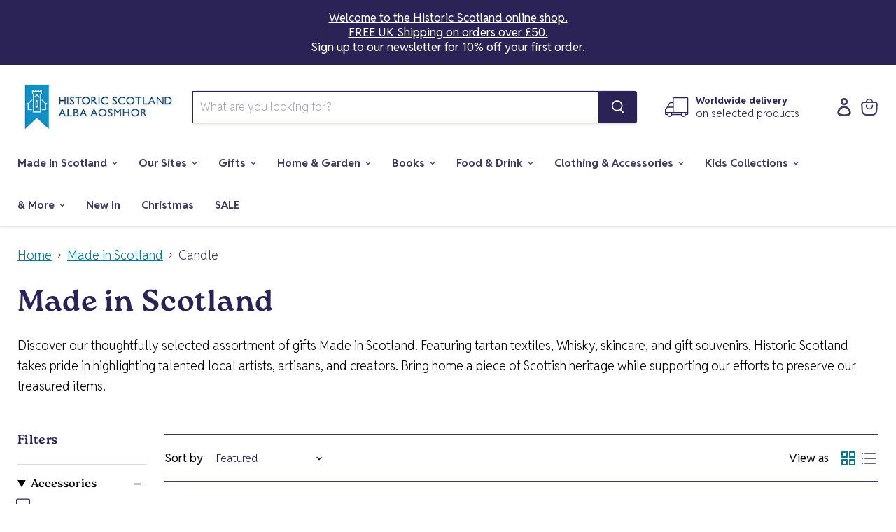

--- FILE ---
content_type: text/css
request_url: https://stor.scot/cdn/shop/t/28/assets/eqtr_custom.css?v=66447428086252344261747651956
body_size: 3744
content:
.tab,.tabs{overflow:hidden}.site-header-icons a:focus,.tab-label:hover{color:#2b2356;outline:#2b2356;outline-width:initial;outline-style:solid}.form-field-input,.form-field-select,.option-value-input+.option-value-name,.product-reviews--content .spr-form .spr-form-input-email,.product-reviews--content .spr-form .spr-form-input-text,.product-reviews--content .spr-form .spr-form-input-textarea,.productgrid--sidebar-item-grid .filter-item:not(.filter-item--toggle-more),body{font-family:var(--font-body-family);font-weight:var(--font-body-weight)}h1,h2,h3,h4,h5,h6{font-family:var(--font-heading-family)!important;font-weight:var(--font-heading-weight);text-transform:none!important;letter-spacing:none!important}.article--excerpt-wrapper--featured .article--excerpt-button,.button-primary,.button-secondary,.image-with-text__button,.page__content button,.product-form--atc-button,.product-reviews--content .spr-summary-actions-newreview,.productgrid--no-results-button,.productgrid--search-button,.pxs-image-with-text-button,.shopify-challenge__container .btn,.shopify-payment-button .shopify-payment-button__button--unbranded,.slideshow-slide__button--primary,.slideshow-slide__button--secondary,.smart-payment-enabled .product-form--atc-button,.utils-sortby--modal-button{text-transform:uppercase!important;font-size:14px!important;border-radius:0!important;font-family:var(--font-body-family)!important}.article-list-item:hover,.productitem:hover{border:2px solid #bfd8cd;box-shadow:0 2px 8px #bfd8cd80}@media screen and (min-width: 1023px){.site-header-main-content{margin-right:15px}}.site-header-icons{display:-webkit-box;display:-ms-flexbox;display:flex;-webkit-box-orient:horizontal;-webkit-box-direction:normal;-ms-flex-direction:row;flex-direction:row;-webkit-box-align:center;-ms-flex-align:center;align-items:center;margin-left:25px;position:relative}.header-section-flex,.pattern_1__top{display:-webkit-box;display:-ms-flexbox}.site-header-icons .icon{display:inline-block;vertical-align:middle;fill:#02e9ff}.site-header-icons a{color:#3f3a60}.site-header-cart{position:relative;top:auto;bottom:auto;margin-top:auto;right:auto}.site-header-sticky--scrolled .site-header-cart{margin-top:auto}.small-promo{-webkit-box-ordinal-group:NaN;-ms-flex-order:inherit;order:inherit;margin-left:auto}.site-header-cart--button{padding-right:0}.site-footer-wrapper{margin-top:0;padding-top:5em;padding-bottom:5em;position:relative}.strip-pattern-wrapper--footer{position:absolute!important;top:0;right:0}.site-footer-information{margin-top:0;padding-bottom:1em}.site-footer-credits{color:#494948}.membership-block{padding:1em;background:#f9f9f9;border-top:24px solid #FF9D6C;border-left:1px solid #FF9D6C;border-right:1px solid #FF9D6C;border-bottom:1px solid #FF9D6C}.membership-block h3{margin:0;color:#3f3a60;font-size:28px;line-height:42px}.membership-block p{font-family:var(--font-body-family);font-weight:400;text-transform:none;font-size:16px;line-height:24px;color:#3f3a60}.membership-block a.button-primary{font-weight:700}.site-navigation a,.slideshow-slide__main{font-family:var(--font-body-family)!important}.article--excerpt-content,.site-navigation{background:#fff}.site-navigation a{color:#3f3a60;text-transform:capitalize!important;font-size:.85em!important;font-weight:700}@media screen and (min-width: 1024px){.site-navigation a{padding:12px 8px}.site-navigation-wrapper .site-header-actions{display:none}}@media screen and (min-width: 1140px){.site-navigation a{padding:12px}}.site-navigation :focus,.site-navigation :hover{color:#9a9ecb;opacity:1!important}.home-section--title{text-align:left;font-size:3em;margin:0;padding:0}.bg-colour--image-with-text,.home-section--title--padding{padding-top:0}.promo-mosaic--container .home-section--title{margin-top:36px;padding-top:36px}.header-section-flex{display:flex;-webkit-box-align:center;-ms-flex-align:center;align-items:center;-webkit-box-pack:justify;-ms-flex-pack:justify;justify-content:space-between;margin-top:2em;padding-top:2em}.bg_colour,.cart-age-verifier .cart-age-verifier__intro{padding-top:1em}.slideshow-slide--split{display:-webkit-box!important;display:-ms-flexbox!important;display:flex!important;-webkit-box-orient:horizontal;-webkit-box-direction:reverse;-ms-flex-direction:row-reverse;flex-direction:row-reverse;-webkit-box-align:center;-ms-flex-align:center;align-items:center}.pattern_1__bottom,.pattern_1__top{-webkit-box-orient:horizontal;-webkit-box-direction:normal}.slideshow-slide__image-wrapper--split{width:66.66%;position:relative}.slideshow-slide__content--split{width:33.33%;position:relative;padding:2em;top:auto;left:auto;-webkit-transform:none;transform:none;color:var(--slide-text-color)}.product-recently-viewed__heading,.share-buttons .share-buttons--title,.tab-label{color:#2b2356}@media screen and (max-width: 768px){.slideshow-slide--split{-webkit-box-orient:vertical;-webkit-box-direction:normal;-ms-flex-direction:column;flex-direction:column}.slideshow-slide__image-wrapper--split{width:100%}.slideshow-slide__content--split{width:100%;padding:4em 1em}}.custom-promo-block__subtitle,.slideshow-slide__subtitle{text-transform:uppercase;letter-spacing:1px;font-size:14px}.slideshow-slide__text{font-size:var(--font-size-body);line-height:1.5}.slideshow-slide__content--pattern{-ms-flex-item-align:stretch;align-self:stretch;width:100%;position:relative;height:400px;text-align:left;padding:0;margin:0;max-width:100%}@media screen and (min-width: 769px){.slideshow-slide__content--pattern{width:33.33%;height:auto}}.pattern-wrapper{width:100%;height:100%;position:relative}.pattern_1__top{height:50%;width:100%;background:#3f3a60;display:flex;-ms-flex-direction:row;flex-direction:row}.pattern_1__bottom{height:50%;background:#7c3b46;width:100%;display:-webkit-box;display:-ms-flexbox;display:flex;-ms-flex-direction:row;flex-direction:row}.pattern_1__column-1{width:5%;height:100%;background:#ebbeaf;position:relative}.pattern_1__column-1:after{content:"";position:absolute;background:#ebbeaf;width:100%;height:25%}.pattern_1__column-2,.pattern_2__column-2,.pattern_3__column-2{width:100%;height:100%;display:-webkit-box;display:-ms-flexbox;display:flex;-webkit-box-orient:vertical;-webkit-box-direction:normal;-ms-flex-direction:column;flex-direction:column;-webkit-box-align:start;-ms-flex-align:start;align-items:flex-start;-webkit-box-pack:end;-ms-flex-pack:end;justify-content:flex-end;position:relative}.pattern_1__column-4,.pattern_2__top{display:-webkit-box;display:-ms-flexbox}.pattern_1__column-2:after{content:"";position:absolute;background:#3f3a60;width:10%;height:100%}.pattern_1__column-3{width:5%;height:100%;background:#ff9d6c}.pattern_1__column-4{width:100%;height:100%;display:flex;-webkit-box-orient:vertical;-webkit-box-direction:normal;-ms-flex-direction:column;flex-direction:column;-webkit-box-align:start;-ms-flex-align:start;align-items:flex-start;-webkit-box-pack:start;-ms-flex-pack:start;justify-content:flex-start}.pattern_2__bottom,.pattern_2__top,.pattern_3__bottom{height:50%;-webkit-box-orient:horizontal;-webkit-box-direction:normal;width:100%}.pattern_2__top{background:#3f3a60;display:flex;-ms-flex-direction:row;flex-direction:row}.pattern_2__bottom,.pattern_3__bottom{background:#fff;display:-webkit-box;display:-ms-flexbox;display:flex;-ms-flex-direction:row;flex-direction:row}.pattern_2__column-1{width:10%;height:100%;background:#ebbeaf;position:relative}.pattern_2__column-1:after{content:"";position:absolute;background:#ebbeaf;width:100%;height:25%}.pattern_2__column-2:after{content:"";position:absolute;background:#c68590;width:25%;height:100%}.pattern_2__column-3{width:10%;height:100%;background:#ff9d6c}.pattern_2__column-4,.pattern_3__column-4{width:100%;height:100%;display:-webkit-box;display:-ms-flexbox;display:flex;background:#c68590cc;-webkit-box-orient:vertical;-webkit-box-direction:normal;-ms-flex-direction:column;flex-direction:column;-webkit-box-align:start;-ms-flex-align:start;align-items:flex-start;-webkit-box-pack:start;-ms-flex-pack:start;justify-content:flex-start}.pattern_3__top,.slideshow-slide__main-title{display:-webkit-box;display:-ms-flexbox;-webkit-box-direction:normal}.pattern_3__top{height:50%;width:100%;background:#3f3a60cc;display:flex;-webkit-box-orient:horizontal;-ms-flex-direction:row;flex-direction:row}.pattern_3__column-1{width:5%;height:100%;background:#c68590;position:relative}.pattern_3__column-1:after{content:"";position:absolute;background:#c68590;width:100%;height:25%}.pattern_3__column-2:after{content:"";position:absolute;background:#ff9d6c;width:30%;height:100%}.pattern_3__column-3{width:5%;height:100%;background:#adc9b8}.slideshow-slide__content-wrapper{z-index:10}.slideshow-slide__main-title{display:flex;-webkit-box-orient:vertical;-ms-flex-direction:column;flex-direction:column;padding:0 0 0 20px;margin:0;font-size:3em;letter-spacing:0}@media screen and (min-width: 769px) and (max-width: 1023px){.slideshow-slide__main-title{font-size:2.25em}}.slideshow-slide__display{margin:0;padding:0;line-height:.5em}.slideshow-slide__main{margin:0;padding:0}.slideshow-slide__text--pattern{padding-left:1em;padding-right:1em}.slideshow-slide__button-wrapper{display:-webkit-box;display:-ms-flexbox;display:flex;-webkit-box-orient:horizontal;-webkit-box-direction:normal;-ms-flex-direction:row;flex-direction:row;padding-left:15px}.product--outer{-webkit-box-align:start;-ms-flex-align:start;-ms-grid-row-align:flex-start;align-items:flex-start}.product-form--alt{background:#bfd8cd40;padding:2em 1em}@media screen and (max-width: 1023px){.site-header-icons{margin-left:0;position:absolute;top:10px;z-index:125;cursor:pointer;right:0}.live-search{width:100%}.product-form--regular{background:#bfd8cd40;padding:2em 1em}}.product-accordion-wrapper{margin:2em 0}.tabs{position:relative}.tab{width:100%}.tabs>details{margin-bottom:30px}.tabs details>summary{list-style:none}.tabs details[open] .accordion-icon{-webkit-transform:rotate(180deg);transform:rotate(180deg)}.tabs details>summary::marker,details>summary::-webkit-details-marker{display:none}.tab-label{display:-webkit-box;display:-ms-flexbox;display:flex;-webkit-box-pack:justify;-ms-flex-pack:justify;justify-content:space-between;padding:1em 0;cursor:pointer;border-top:1px solid rgba(128,128,128,.16);font-family:var(--font-heading-family);font-weight:500}.article--excerpt-title,.mw-gp-popup__item__title,.mw-gp__atc-button,.productitem--title,.site-navigation .navmenu-link-depth-1,.site-navigation .site-header-account-link a{font-family:var(--font-body-family)!important}.tab-content{max-height:0;padding:0;opacity:0;-webkit-transition:.35s;transition:.35s}.tab-close{display:-webkit-box;display:-ms-flexbox;display:flex;-webkit-box-pack:end;-ms-flex-pack:end;justify-content:flex-end;padding:1em;font-size:.75em;cursor:pointer}.tab p{margin:0;padding:0}.tab input{display:none}.tabs .tab-label{background:none;text-transform:capitalize}.tabs .tab-label:hover{outline:none}.cart-age-verifier p,.cart-full-width{display:-webkit-box;display:-ms-flexbox}.tabs .accordion-icon{position:relative;-webkit-transition:.35s;transition:.35s;display:block}.product_dropship--hide,.template-page.modal-loaded .hotspot__modal-quickshop .product-form--alt{display:none}input:checked+.tab-label .accordion-icon{-webkit-transform:rotate(0);transform:rotate(0)}input:checked~.tab-content{max-height:100vh;padding:1.5em 0;opacity:1;margin-bottom:1em}.product-details .money{color:#3f3a60;font-weight:700}.recently-viewed--section{background:#f5f5f7}.product-recently-viewed__wrapper{max-width:1400px;padding:2em 0;background-color:transparent}.product_dropship{border:1px solid rgba(128,128,128,.16);padding:1em;margin:2em 0 0;font-size:.8em;line-height:1.5em}.product-USP__container,.product-stock-message p{background:#e2e3f2;font-size:14px;font-weight:600}.product_dropship .product_dropship__title{font-size:.8em;padding:0;margin:0}.product_dropship .product_dropship__body{font-size:.8em}.product_dropship .product_dropship__body p{padding:0;margin:0}.button-primary--rte{color:#fff!important}.flickity-button{z-index:90}.flickity-button svg{fill:#bfd8cd!important}.productitem--price .price--main,.productitem__price .price__current{width:-webkit-fit-content;width:-moz-fit-content;width:fit-content;color:#3f3a60;font-size:21px;font-weight:700}.product-row--container{padding-bottom:5em}.product-USP__container{color:#3f3a60;padding:4px;text-transform:uppercase;width:-webkit-fit-content;width:-moz-fit-content;width:fit-content;margin-top:0;margin-bottom:20px}.cartitems--container,.shopify-challenge__container{margin-bottom:2em}.cart-age-verifier{border:1px solid #ddd;margin-bottom:2em;padding:0 1em;width:100%;-webkit-transition:.35s;transition:.35s}.cart-age-verifier p{display:flex;-webkit-box-align:center;-ms-flex-align:center;align-items:center}.cart-full-width,.cart-half-width{-webkit-box-direction:normal;-ms-flex-direction:column}.cart-age-verifier label{margin-left:1em}.cart-age-verifier--enabled{border:1px solid #bfd8cd}.article-list-item,.productitem{border:2px solid #3f3a60}.checkout-button--disabled{opacity:.4;-webkit-transition:.35s;transition:.35s}.checkout-button--enabled{opacity:1}.div-disabled{pointer-events:none;opacity:.4;-webkit-transition:.35s;transition:.35s}.utils-showby-item,.utils-showby-item.utils-showby-item--active,utils-showby-item.utils-showby-item--active{text-decoration:none;transition:color .1s cubic-bezier(.4,0,.2,1)}.div-enabled{pointer-events:inherit;opacity:1}.cart-full-width{width:100%;display:flex;-webkit-box-orient:vertical;flex-direction:column;-webkit-box-pack:end;-ms-flex-pack:end;justify-content:flex-end;-webkit-box-align:end;-ms-flex-align:end;align-items:flex-end}.cart-half-width,.productitem{display:-webkit-box;display:-ms-flexbox;-webkit-box-orient:vertical}.cart-half-width{width:50%;display:flex;flex-direction:column;-webkit-box-align:start;-ms-flex-align:start;align-items:flex-start;margin-left:auto}@media only screen and (max-width: 768px){.cart-half-width{width:100%}}.cart-ordernote .form-field{width:100%;max-width:100%}.cart-subtotal,.highlights-banner__text p{font-weight:600;text-transform:uppercase}.additional-checkout-buttons{width:100%}.productitem{display:flex;-webkit-box-direction:normal;-ms-flex-direction:column;flex-direction:column;-webkit-box-pack:start;-ms-flex-pack:start;justify-content:flex-start}.productitem--memberships,.strip-pattern-wrapper{-webkit-box-orient:horizontal;-webkit-box-direction:normal}.price--main,.price__current{font-weight:600}.productitem--info--memberships{-webkit-box-pack:center;-ms-flex-pack:center;justify-content:center}.productitem--memberships{-ms-flex-direction:row;flex-direction:row}.productgrid--utils{background:0 0;border-top:2px solid #3f3a60;border-bottom:2px solid #3f3a60}.productitem[data-animation-state=open] .productitem--actions,.productitem[data-animation] .productitem--actions{visibility:visible;opacity:1}.highlights-banner__content{padding-top:5em;padding-bottom:5em}.highlights-banner__heading{font-size:2.5em}.blogposts--container--padding,.custom-promo-grid--container--padding,.featured-collection--container,.featured-collection__container,.promo-mosaic--container--padding{padding-bottom:4em}.strip-pattern-wrapper{width:50px;height:100%;position:relative;float:right;display:-webkit-box;display:-ms-flexbox;display:flex;-webkit-box-align:start;-ms-flex-align:start;align-items:flex-start;-webkit-box-pack:start;-ms-flex-pack:start;justify-content:flex-start;-ms-flex-direction:row;flex-direction:row;background:#fff}.pattern_1--strip-1{width:30px;height:100%;background:#9a95ab;position:relative}.pattern_1--strip-1:before{content:"";position:absolute;background:#3f3a60;width:100%;height:25%;top:0}.pattern_1--strip-1:after{content:"";position:absolute;background:#adc9b8;width:100%;height:15%;bottom:0}.pattern_1--strip-2,.pattern_2--strip-1{width:20px;height:100%;background:#c68590;position:relative}.pattern_1--strip-2:before{content:"";position:absolute;background:#ff9d6c;width:100%;height:25%;top:0}.pattern_1--strip-2:after{content:"";position:absolute;background:#cdded4;width:100%;height:15%;bottom:0}.pattern_2--strip-1:before{content:"";position:absolute;background:#ff9d6c;width:100%;height:25%;top:0}.pattern_2--strip-1:after{content:"";position:absolute;background:#3f3a60;width:100%;height:15%;bottom:0}.pattern_2--strip-2{width:30px;height:100%;background:#3f3a60;position:relative}.pattern_2--strip-2:before{content:"";position:absolute;background:#c68590;width:100%;height:25%;top:0}.pattern_2--strip-2:after,.pattern_3--strip-1:before{background:#adc9b8;width:100%;content:"";position:absolute}.pattern_2--strip-2:after{height:15%;bottom:0}.pattern_3--strip-1,.pattern_4--strip-1{width:30px;height:100%;background:#cdded4;position:relative}.pattern_3--strip-2,.pattern_4--strip-2{width:20px;height:100%;background:#c48693;position:relative}.pattern_3--strip-1:before{height:25%;top:0}.pattern_3--strip-1:after{content:"";position:absolute;background:#87829c;width:100%;height:15%;bottom:0}.pattern_3--strip-2:before{content:"";position:absolute;background:#3f3a60;width:100%;height:25%;top:0}.pattern_3--strip-2:after{content:"";position:absolute;background:#ff9d6c;width:100%;height:15%;bottom:0}.pattern_4--strip-1:before{content:"";position:absolute;background:#f6e0d9;width:100%;height:25%;top:0}.pattern_4--strip-1:after{content:"";position:absolute;background:#87829c;width:100%;height:15%;bottom:0}.pattern_4--strip-2:before{content:"";position:absolute;background:#ff9d6c;width:100%;height:25%;top:0}.pattern_4--strip-2:after{content:"";position:absolute;background:#ff9d6c;width:100%;height:15%;bottom:0}.image-with-text--full-width{margin:0;padding:0;width:100%;max-width:100%}.image-with-text.no-section-heading{margin-top:0}.image-with-text__image-wrapper{position:relative}.strip-pattern-wrapper--text{position:absolute;top:0;right:0}.article--excerpt-readmore,.article--excerpt-readmore:hover,.article--excerpt-title a,.blogposts--footer-link,.blogposts--footer-link:hover{color:#3f3a60}.newsletter-success{line-height:1.625}.search-flydown--product-price--main{color:#3f3a60}.search-flydown--product:focus,.search-flydown--product:hover{background-color:#bfd8cd}@-webkit-keyframes pulse{0%{-webkit-box-shadow:0 0 0 0 rgba(191,216,205,.4)}70%{-webkit-box-shadow:0 0 0 10px rgba(191,216,205,0)}to{-webkit-box-shadow:0 0 0 0 rgba(191,216,205,0)}}@keyframes pulse{0%{box-shadow:0 0 #bfd8cd66}70%{box-shadow:0 0 0 10px #f49d1600}to{box-shadow:0 0 #f49d1600}}.mw-gp-popup__item__title{color:#3f3a60;text-decoration:none;margin:0!important;font-size:16px!important}.mw-gp-popup__item{border:2px solid #3f3a60!important;border-radius:0!important}.mw-gp-popup__item a{text-decoration:none}.mw-gp-popup__item__quantity{background:#bfd8cd!important;color:#3f3a60!important}.mw-gp__atc-button{color:#3f3a60!important;background-color:#bfd8cd!important;border:1px solid #bfd8cd!important;background-image:none!important;box-shadow:none!important;border-radius:0!important;text-transform:uppercase!important;font-weight:700!important}.spr-badge[data-rating="0.0"]{visibility:hidden;display:none}.site-navigation .navmenu-link-depth-1,.site-navigation .site-header-account-link a{font-size:.85em!important;color:#3f3a60;text-transform:capitalize!important}summary.navmenu-link-parent:hover{color:#9a9ecb}.productgrid--utils{padding-top:.5625rem;padding-bottom:.5625rem}.utils-showby{font-size:0;text-align:right}@media screen and (max-width: 859px){.utils-showby{display:none}}.utils-showby li{display:inline-block;list-style:none}.utils-showby li:not(:first-child){margin-left:1.125rem}.utils-showby-title{font-style:normal;font-weight:700;font-size:var(--font-size-body-small)}.utils-showby-item{font-size:var(--font-size-body-smaller);color:#3f3a60}.utils-showby-item.utils-showby-item--active,.utils-showby-item:hover{color:#019ac3}utils-showby-item.utils-showby-item--active{color:#019ac3}@media screen and (min-width: 1024px){.pattern_1__top{height:60%}.pattern_1__bottom{height:40%}.pattern_2__bottom,.pattern_2__top,.pattern_3__bottom,.pattern_3__top{height:50%}.layout--three-col .product-gallery{width:35%}.layout--three-col .product-main{width:36.5%;margin-left:2.5%}}.options-selection__input-select option:disabled{background-color:#f0f0f0}.slideshow--height-large .slideshow-slide__image-wrapper{height:54vw}.slideshow--height-large .slideshow-slide__image{position:absolute;top:0;left:0;width:100%;height:100%;object-fit:cover}.product-stock-message p{color:#3f3a60;padding:10px;margin:0}.product-form--atc-qty{width:7.1875rem}.form-field-filled.form-field-input+.form-field-title,.form-field-input:focus+.form-field-title,.no-js .form-field-input+.form-field-title,.no-js .product-reviews--content .spr-form .spr-form-input-email+.form-field-title,.no-js .product-reviews--content .spr-form .spr-form-input-text+.form-field-title,.no-js .product-reviews--content .spr-form .spr-form-input-textarea+.form-field-title,.product-reviews--content .spr-form .form-field-filled.spr-form-input-email+.form-field-title,.product-reviews--content .spr-form .form-field-filled.spr-form-input-text+.form-field-title,.product-reviews--content .spr-form .form-field-filled.spr-form-input-textarea+.form-field-title,.product-reviews--content .spr-form .no-js .spr-form-input-email+.form-field-title,.product-reviews--content .spr-form .no-js .spr-form-input-text+.form-field-title,.product-reviews--content .spr-form .no-js .spr-form-input-textarea+.form-field-title,.product-reviews--content .spr-form .spr-form-input-email:focus+.form-field-title,.product-reviews--content .spr-form .spr-form-input-text:focus+.form-field-title,.product-reviews--content .spr-form .spr-form-input-textarea:focus+.form-field-title{top:.5rem;font-size:.8125rem;transition-delay:0s}section.product-accordion-wrapper.has-accordion label.tab-label{background:0 0}.article--excerpt-wrapper--featured .article--excerpt-button,.button-secondary,.product-reviews--content .spr-summary-actions-newreview,.slideshow-slide__button--secondary,.smart-payment-enabled .product-form--atc-button,.utils-sortby--modal-button{color:#fff;background-color:#3f3a60;border:1px solid #3f3a60}.site-footer-item--information{margin-top:13px;gap:0;padding-bottom:1em}.payment-icons{margin-top:7px}.tab-label{border-bottom:none}.slideshow-slide__text{margin-top:.84375rem;color:#fff}nav.productgrid--utils.productgrid--utils--visible-mobile.productgrid--utils-container.productgrid--utils-sticky{background:#fff}.site-navigation a.navmenu-item{padding:.4375rem 0;white-space:normal}.bold-product__button--primary.standard_primary,button.button.button--secondary.bold-upsell__button.bold-upsell__button--secondary{text-transform:uppercase!important;font-size:14px!important;border-radius:0!important;font-family:var(--font-body-family)!important;color:#fff;background-color:#3f3a60;border:1px solid #3f3a60;padding:1.125rem;letter-spacing:0;position:relative;flex:1;cursor:pointer}.productgrid--utils.utils-view{border:none}footer .toc-check span,footer .toc-check p{color:#fff;font-size:15px;margin-left:5px;text-align:left}footer .toc-check a{color:#fff}@media screen and (max-width: 860px){.pxs-newsletter{margin-top:4.78125rem;margin-bottom:4.78125rem}.product-stock-message{margin-left:10px;margin-bottom:15px}select#product-quantity-select{margin-bottom:10px}.product-form--atc button.product-form--atc-button{margin-top:10px}.product__container--three-columns .product-form__action-wrapper{align-items:center}}@media screen and (max-width: 600px){.slideshow-slide__content--pattern{height:250px}.site-footer-item{padding-right:10px}.site-header-logo{width:calc(100% - 150px)}.site-header-cart--count{right:10px}.site-header-cart a.site-header-cart--button{padding-left:5px}}.faq-wrapper h2{font-size:var(--font-size-body);line-height:1.625;font-family:var(--font-body-family)!important}#shop-hcaptcha-badge-container.active{transform:translate(calc(-100% + 56px))}#shop-hcaptcha-badge-container li a:focus{outline:solid #2b2356;outline-width:thin}
/*# sourceMappingURL=/cdn/shop/t/28/assets/eqtr_custom.css.map?v=66447428086252344261747651956 */


--- FILE ---
content_type: text/css
request_url: https://stor.scot/cdn/shop/t/28/assets/typography.css?v=166916032244547283691759344713
body_size: -678
content:

:root {--font-body-family: "Reddit Sans", sans-serif;--font-body-style: normal;
    --font-body-weight: 300;--font-heading-family: "roca", sans-serif;--font-heading-style: normal;
    /* --font-heading-weight: 400; */
    --font-heading-weight: 600;
}

--- FILE ---
content_type: text/javascript
request_url: https://api.myshop.merchr.com/storage/merchr.widget.min.js?shop=historic-scotland-shop.myshopify.com
body_size: 11637
content:
(()=>{var t,e,n,i,r,a={410:(t,e,n)=>{"use strict";n.d(e,{Z:()=>a});var i=n(476),r=n.n(i)()((function(t){return t[1]}));r.push([t.id,"#merchr-widget {\n    padding: 5px 0 5px 0;\n    width: 100%;\n    margin: 5px 0 5px 0;\n}\n\n/*Canvas*/\n#canvas {}\n.canvas-container {\n    position: initial !important;\n}\n\n/*Font select*/\n.merchr-font-selector-wrapper {\n    margin-bottom: 1em;\n}\n.merchr-select {\n    position: relative;\n    z-index: 100;\n}\n.merchr-select.open .select-dropdown {\n    display: block;\n}\n\n.merchr-select.open .select-backdrop {\n    display: block;\n}\n.select-input {\n    border: 1px solid rgba(0,0,0,0.15);\n    height: 40px;\n    display: flex;\n    align-items: center;\n    justify-content: space-between;\n    padding: 5px 10px;\n    cursor: pointer;\n    line-height: 1;\n    background: #fff;\n    max-width: 320px;\n    color: #121212;\n}\n.select-dropdown {\n    background: white;\n    display: none;\n    position: absolute;\n    border: 1px solid #ccc;\n    border-radius: 5px;\n    top: 46px;\n    left: 0;\n    right: 0;\n    max-height: 200px;\n    overflow-y: auto;\n    border: 1px solid rgba(0,0,0,0.15);\n    max-width: 320px;\n    z-index: 999;\n}\n.select-list {\n    padding: 2px 5px 2px 5px;\n    margin: 0;\n    list-style: none;\n}\n.selectbackdrop {\n    position: fixed;\n    display: none;\n    z-index: -1;\n    top: 0;\n    right: 0;\n    left: 0;\n    bottom: 0;\n    background: transparent;\n}\n.select-item {\n    color: #121212;\n}\n.select-item:hover {\n    background-color: #eee;\n    cursor: pointer;\n    transition: 0.15s background-color ease-in;\n}\n\n/* print text input */\n.merchr-print-text-wrapper {\n    margin: 2px 0px 10px 0px;\n    width: 100%;\n}\n\n.merchr-print-text-wrapper .merchr-input {\n    display: block;\n    height: 40px;\n    padding: 5px 10px;\n    line-height: 1;\n    width: 100%;\n    outline: none;\n    max-width: 320px;\n    border: 1px solid rgba(0,0,0,0.15);\n    box-shadow: none;\n}\n\n\n/* color picker */\n.merchr-color-picker-wrapper {\n    display: flex;\n    flex-wrap: wrap;\n    width: 100%;\n    max-width: 320px;\n    overflow: hidden;\n    justify-content: start;\n}\n.merchr-color-picker-wrapper label {\n\twidth: 100%;\n}\n.merchr-color-picker-wrapper .radio-input {\n    display: none;\n}\n.merchr-color-picker-wrapper .radio-label {\n    border-radius: 50%;\n    cursor: pointer;\n    height: 30px;\n    width: 30px;\n    margin: 5px 1.185%;\n    border: 1px solid #f1f1f1;\n}\n.merchr-color-picker-wrapper .radio-input:checked + .radio-label {\n    border:1px solid #444;    \n   \n}\n/* end color picker */\n",""]);const a=r},476:t=>{"use strict";t.exports=function(t){var e=[];return e.toString=function(){return this.map((function(e){var n=t(e);return e[2]?"@media ".concat(e[2]," {").concat(n,"}"):n})).join("")},e.i=function(t,n,i){"string"==typeof t&&(t=[[null,t,""]]);var r={};if(i)for(var a=0;a<this.length;a++){var o=this[a][0];null!=o&&(r[o]=!0)}for(var s=0;s<t.length;s++){var c=[].concat(t[s]);i&&r[c[0]]||(n&&(c[2]?c[2]="".concat(n," and ").concat(c[2]):c[2]=n),e.push(c))}},e}},311:(t,e,n)=>{"use strict";var i=n(892),r=n.n(i),a=n(410),o={insert:"head",singleton:!1};r()(a.Z,o),a.Z.locals},892:(t,e,n)=>{"use strict";var i,r=function(){return void 0===i&&(i=Boolean(window&&document&&document.all&&!window.atob)),i},a=function(){var t={};return function(e){if(void 0===t[e]){var n=document.querySelector(e);if(window.HTMLIFrameElement&&n instanceof window.HTMLIFrameElement)try{n=n.contentDocument.head}catch(t){n=null}t[e]=n}return t[e]}}(),o=[];function s(t){for(var e=-1,n=0;n<o.length;n++)if(o[n].identifier===t){e=n;break}return e}function c(t,e){for(var n={},i=[],r=0;r<t.length;r++){var a=t[r],c=e.base?a[0]+e.base:a[0],l=n[c]||0,h="".concat(c," ").concat(l);n[c]=l+1;var d=s(h),u={css:a[1],media:a[2],sourceMap:a[3]};-1!==d?(o[d].references++,o[d].updater(u)):o.push({identifier:h,updater:g(u,e),references:1}),i.push(h)}return i}function l(t){var e=document.createElement("style"),i=t.attributes||{};if(void 0===i.nonce){var r=n.nc;r&&(i.nonce=r)}if(Object.keys(i).forEach((function(t){e.setAttribute(t,i[t])})),"function"==typeof t.insert)t.insert(e);else{var o=a(t.insert||"head");if(!o)throw new Error("Couldn't find a style target. This probably means that the value for the 'insert' parameter is invalid.");o.appendChild(e)}return e}var h,d=(h=[],function(t,e){return h[t]=e,h.filter(Boolean).join("\n")});function u(t,e,n,i){var r=n?"":i.media?"@media ".concat(i.media," {").concat(i.css,"}"):i.css;if(t.styleSheet)t.styleSheet.cssText=d(e,r);else{var a=document.createTextNode(r),o=t.childNodes;o[e]&&t.removeChild(o[e]),o.length?t.insertBefore(a,o[e]):t.appendChild(a)}}function p(t,e,n){var i=n.css,r=n.media,a=n.sourceMap;if(r?t.setAttribute("media",r):t.removeAttribute("media"),a&&"undefined"!=typeof btoa&&(i+="\n/*# sourceMappingURL=data:application/json;base64,".concat(btoa(unescape(encodeURIComponent(JSON.stringify(a))))," */")),t.styleSheet)t.styleSheet.cssText=i;else{for(;t.firstChild;)t.removeChild(t.firstChild);t.appendChild(document.createTextNode(i))}}var f=null,m=0;function g(t,e){var n,i,r;if(e.singleton){var a=m++;n=f||(f=l(e)),i=u.bind(null,n,a,!1),r=u.bind(null,n,a,!0)}else n=l(e),i=p.bind(null,n,e),r=function(){!function(t){if(null===t.parentNode)return!1;t.parentNode.removeChild(t)}(n)};return i(t),function(e){if(e){if(e.css===t.css&&e.media===t.media&&e.sourceMap===t.sourceMap)return;i(t=e)}else r()}}t.exports=function(t,e){(e=e||{}).singleton||"boolean"==typeof e.singleton||(e.singleton=r());var n=c(t=t||[],e);return function(t){if(t=t||[],"[object Array]"===Object.prototype.toString.call(t)){for(var i=0;i<n.length;i++){var r=s(n[i]);o[r].references--}for(var a=c(t,e),l=0;l<n.length;l++){var h=s(n[l]);0===o[h].references&&(o[h].updater(),o.splice(h,1))}n=a}}}},115:(t,e,n)=>{"use strict";n.d(e,{Z:()=>i});class i{constructor(t){document.getElementById("merchr-canvas")&&document.getElementById("merchr-canvas").remove(),this.image=t,this.canvas=document.createElement("canvas"),this.canvasWidth=this.image.clientWidth*devicePixelRatio,this.canvasHeight=this.image.clientHeight*devicePixelRatio,this.canvas.width=this.canvasWidth,this.canvas.height=this.canvasHeight,this.canvas.setAttribute("id","merchr-canvas"),this.canvas.style.width=`${t.clientWidth}px`,this.canvas.style.height=`${t.clientHeight}px`,this.canvas.style.position="absolute",this.canvas.style.left=0,this.canvas.style.top=0,this.canvas.style.zIndex=2,this.imageParent=this.#t(),this.imageParent.style.position="relative",this.imageParent.append(this.canvas),this.ctx=document.getElementById("merchr-canvas").getContext("2d"),this.ctx.scale(devicePixelRatio,devicePixelRatio)}drawText(t,e,n,i){this.y=t.topOffset,this.x=t.leftOffset,this.ctx.clearRect(0,0,this.image.clientWidth,this.image.clientHeight),this.#e(t,e,n,i)}#t(){const t=parseFloat(this.image.clientWidth),e=parseFloat(this.image.clientHeight);let n=!1,i=this.image,r=t,a=e,o=0,s=0;do{if((r>t||a>e)&&"LI"!==i.nodeName&&"UL"!==i.nodeName)n=!0;else{i=i.parentElement,r=parseFloat(i.clientWidth),a=parseFloat(i.clientHeight);const t=window.getComputedStyle(i),n=parseFloat(t.marginTop),c=parseFloat(t.borderTopWidth),l=parseFloat(t.paddingLeft),h=parseFloat(t.borderLeftWidth);let d=parseFloat(t.paddingTop),u=t.marginLeft;Math.round(d)===Math.round(e)&&(d=0),u=u.includes("-")?0:parseFloat(u),o=o+d+n+c,s=s+l+u+h}}while(!1===n);return this.canvas.style.left=`${s}px`,this.canvas.style.top=`${o}px`,i}#e(t,e,n,i){this.ctx.fillStyle=e.color;const r=e.text;let a=50;null!=n.fontSize&&0!==parseInt(n.fontSize,20)&&(a=parseInt(n.fontSize,20));const o=e.font,s=t.height;let c=this.ctx.measureText(r).width,l=this.ctx.measureText(r).actualBoundingBoxAscent+this.ctx.measureText(r).actualBoundingBoxDescent;do{a--,this.ctx.font=`${a}px ${o}`,c=this.ctx.measureText(r).width,l=this.ctx.measureText(r).actualBoundingBoxAscent+this.ctx.measureText(r).actualBoundingBoxDescent}while(c>t.width||l>s);let h="center";null!=i.textAlign&&("left"===i.textAlign&&(h="start"),"right"===i.textAlign&&(h="end")),function(t,e,n,i,r,a){let o=parseFloat(n);if("center"===a){const t=parseFloat(r/2);o=parseFloat(n)+t}t.textAlign=a,t.textBaseline="top",t.fillText(e,o,i)}(this.ctx,r,this.x,this.y,t.width,h)}}},878:(t,e,n)=>{"use strict";n.d(e,{Z:()=>i});class i{constructor(t){this.selector=t}render(t,e,n,i){const r=document.querySelector(this.selector),a=document.createElement("div");a.classList.add("merchr-color-picker-wrapper");const o=document.createElement("label");return o.htmlFor="properties[printColor]",o.innerHTML="Font Colour",a.appendChild(o),e.forEach(((e,r,o)=>{let s=e;r===o.length-1&&null!=n.color&&(s=n.color);const c=document.createElement("label");c.htmlFor=`print-color-${r}`,c.style.backgroundColor=s,c.classList.add("radio-label");const l=document.createElement("input");l.type="radio",l.id=`print-color-${r}`,l.name="properties[printColor]",l.value=s,l.setAttribute("data-type","color"),l.classList.add("radio-input"),s===t&&(l.checked=!0),l.addEventListener("change",(()=>{i({type:"color",value:s})})),a.appendChild(l),a.appendChild(c)})),r.appendChild(a),a}}},778:(t,e,n)=>{"use strict";n.d(e,{Z:()=>i});class i{constructor(t,e){return this.$el=document.querySelector(t),this.placeholder=e,this}render(t,e,n){this.eventHandler=n,this.data=e,this.selectedValue=t,this.$el.classList.add("merchr-select");const i=r(e,this.placeholder,this.selectedValue),a=document.createElement("div");a.setAttribute("class","merchr-font-selector-wrapper"),a.innerHTML=i,this.$el.appendChild(a),document.getElementById("merchr-print-font").value=this.selectedValue,document.querySelector(".select-input").style.fontFamily=this.selectedValue,this.$el.querySelector('[data-type="label"]').textContent=this.selectedValue,this.#n()}#n(){this.clickHandler=this.clickHandler.bind(this),this.$el.addEventListener("click",this.clickHandler),this.$arrow=this.$el.querySelector('[data-type="arrow"]'),this.$label=this.$el.querySelector('[data-type="label"]')}clickHandler(t){const{type:e}=t.target.dataset;if("input"===e||"arrow"===e||"label"===e)this.onToggle();else if("item"===e){const{value:e}=t.target.dataset;this.onSelect(e)}else"backdrop"===e&&this.onClose()}get isOpen(){return this.$el.classList.contains("open")}onSelect(t){this.selectedValue=t,this.$label.textContent=t,this.$el.querySelectorAll('[data-type="item"]').forEach((t=>{t.classList.remove("selected")})),this.$el.querySelector(`[data-value="${t}"]`).classList.add("selected"),this.eventHandler&&this.eventHandler({type:"font",value:this.selectedValue});document.querySelector(".select-input").style.fontFamily=t,document.getElementById("merchr-print-font").value=t,this.onClose()}onToggle(){this.isOpen?this.onClose():this.onOpen()}onOpen(){this.$el.classList.add("open"),this.$arrow.classList.remove("fa-chevron-down"),this.$arrow.classList.add("fa-chevron-up")}onClose(){this.$el.classList.remove("open"),this.$arrow.classList.add("fa-chevron-down"),this.$arrow.classList.remove("fa-chevron-up")}onDestroy(){this.$el.removeEventListener("click",this.clickHandler),this.$el.innerHTML=""}}const r=(t=[],e,n)=>{let i=e??"Placeholder by default";const r=t.map((t=>{let e="";return t===n&&(i=t,e="selected"),`\n      <li class="select-item ${e}" data-type="item" data-value="${t}" style="font-family: ${t}">${t}</li>\n    `}));return`\n    <label for="properties[printFont]">Font Type</label>\n    <input type="hidden" name="properties[printFont]" id="merchr-print-font" value="">\n    <div class="select-backdrop" data-type="backdrop"></div>\n    <div class="select-input" data-type="input">\n      <span data-type="label" style="list-style-type: none">${r[0]}</span>\n      <i class="fa fa-chevron-down" data-type="arrow"></i>\n    </div>\n    <div class="select-dropdown">\n      <ul class="select-list">\n        ${r.join("")}\n      </ul>\n    </div>\n  `}},447:(t,e,n)=>{"use strict";n.d(e,{Z:()=>i});class i{static getShopifyImageByName(t){const e=t.split("/").pop().split(".").shift(),n=document.getElementsByTagName("img");for(let t=0;t<n.length;t++)if(n[t].dataset.srcset.includes(e))return n[t];return!1}static getShopifyImage(){const t=document.querySelectorAll(".media img"),e=document.querySelectorAll("picture source"),n=document.querySelector(".product__media img"),i=document.querySelector(".product-gallery--loaded-image");if(n)return n;if(t.length>0)for(let e=0;e<=t.length;e++)if(t[e].src.includes("/products/")){const{left:n,right:i}=t[e].getBoundingClientRect();if(n>=0&&i>=0)return t[e]}if(e.length>0)for(let t=0;t<=e.length;t++)if(e[t].srcset.includes("/products/")){const n=e[t].parentElement.getElementsByTagName("img");if(n.length>0){const{left:t,right:e}=n[0].getBoundingClientRect();if(t>=0&&e>=0)return n[0]}}return null!==i.length&&i}static setHiddenInputs(t){const e=document.createElement("input");e.type="hidden",e.name="properties[printText]",e.classList.add("merchr-print-text");const n=document.createElement("input");n.type="hidden",n.name="properties[printFont]",n.classList.add("merchr-print-font");const i=document.createElement("input");i.type="hidden",i.name="properties[printColor]",i.classList.add("merchr-print-color"),t.prepend(i),t.prepend(n),t.prepend(e)}static getLeftOffsetPx(t,e,n){const i=parseFloat(t.ptlx),r=parseFloat(t.ptrx-t.ptlx),a=parseFloat(e.leftPercent),o=parseFloat(n.clientWidth);return parseFloat(o*(i+r*a/100)/100).toFixed(3)}static getTopOffsetPx(t,e,n){const i=parseFloat(t.ptly),r=parseFloat(t.pbly-t.ptly),a=parseFloat(e.topPercent),o=parseFloat(n.clientHeight);return parseFloat(o*(i+r*a/100)/100).toFixed(3)}static getWidthPx(t,e,n){const i=parseFloat(t.ptrx-t.ptlx),r=parseFloat(e.areaWidth),a=parseFloat(n.clientWidth);return parseFloat(a*(r*i/100)/100).toFixed(3)}static getHeightPx(t,e,n){const i=parseFloat(t.pbly-t.ptly),r=parseFloat(e.areaHeight),a=parseFloat(n.clientHeight);return parseFloat(a*(r*i/100-2)/100).toFixed(3)}static async hash(t){const e=(new TextEncoder).encode(t),n=await crypto.subtle.digest("SHA-256",e);return Array.from(new Uint8Array(n)).map((t=>t.toString(16).padStart(2,"0"))).join("")}}},760:(t,e,n)=>{"use strict";n.d(e,{Z:()=>i});class i{constructor(t){return this.selector=t,this}render(t,e,n){const i=document.querySelector(this.selector),r=document.createElement("div");r.classList.add("merchr-print-text-wrapper");const a=document.createElement("label");a.htmlFor="merchr-input",a.innerText=t;const o=document.createElement("input");return o.type="text",o.classList.add("merchr-input"),o.id="merchr-input",o.value=e,o.name="properties[printText]",o.setAttribute("data-type","text"),r.appendChild(a),r.appendChild(o),i.appendChild(r),o.addEventListener("input",(()=>{n({type:"text",value:o.value})})),o}}},826:(t,e,n)=>{"use strict";n.a(t,(async t=>{n(311);var e=n(778),i=n(115),r=n(760),a=n(878),o=n(447),s=n(912),c=n(333);const l=n(933);let h={},d={},u={},p={},f={},m={};const g=await o.Z.hash(window.location.href);function v(t){p[t.type]=t.value,f.drawText(m,p,d,u),window.localStorage.setItem(g,JSON.stringify(p));const e=document.getElementsByClassName(`merchr-print-${t.type}`);e&&(e[0].value=t.value)}!async function(){try{const t=await o.Z.getShopifyImage();if(!1===t)throw new Error("No customisable image.");let n=0;const y=document.querySelector("[name='id'].product-variant-id");if(null===y){const t=document.querySelector("[name='product-id']");if(null===t)throw new Error("No product or variant ID.");n=t.value}else n=y.value;const w=await fetch(`https://api.myshop.merchr.com/api/v1/customisable/${n}`),x=await w.json();if(""===x.data.preview)throw new Error("No preview data.");if(""===x.data.design)throw new Error("No design data.");const b=document.createElement("div");b.setAttribute("id","merchr-widget");const S=document.querySelectorAll('form[action="/cart/add"]');1===S.length?(S[0].prepend(b),o.Z.setHiddenInputs(S[0])):S.forEach(((t,e)=>{0===e?t.prepend(b):o.Z.setHiddenInputs(t)})),h=x.data.preview,d=x.data.design,u=x.data.text,p=JSON.parse(window.localStorage.getItem(g)),null===p&&(p=u),new r.Z("#merchr-widget").render("Personalise",p.text,v),new e.Z("#merchr-widget","Select font").render(p.font,c,v),new a.Z("#merchr-widget").render(p.color,s,u,v);const k=document.getElementsByClassName("merchr-print-text"),C=document.getElementsByClassName("merchr-print-font"),F=document.getElementsByClassName("merchr-print-color");k&&(k[0].value=p.text,C[0].value=p.font,F[0].value=p.color);const E=()=>({leftOffset:o.Z.getLeftOffsetPx(h,d,t),topOffset:o.Z.getTopOffsetPx(h,d,t),width:o.Z.getWidthPx(h,d,t),height:o.Z.getHeightPx(h,d,t)});m=E(),f=new i.Z(t),l.load({google:{families:c},active:()=>{f.drawText(m,p,d,u)}}),window.onresize=()=>{f=new i.Z(t),m=E(),f.drawText(m,p,d,u)}}catch(t){console.log(t)}}(),t()}),1)},933:(t,e,n)=>{var i;!function(){function r(t,e,n){return t.call.apply(t.bind,arguments)}function a(t,e,n){if(!t)throw Error();if(2<arguments.length){var i=Array.prototype.slice.call(arguments,2);return function(){var n=Array.prototype.slice.call(arguments);return Array.prototype.unshift.apply(n,i),t.apply(e,n)}}return function(){return t.apply(e,arguments)}}function o(t,e,n){return(o=Function.prototype.bind&&-1!=Function.prototype.bind.toString().indexOf("native code")?r:a).apply(null,arguments)}var s=Date.now||function(){return+new Date};function c(t,e){this.a=t,this.o=e||t,this.c=this.o.document}var l=!!window.FontFace;function h(t,e,n,i){if(e=t.c.createElement(e),n)for(var r in n)n.hasOwnProperty(r)&&("style"==r?e.style.cssText=n[r]:e.setAttribute(r,n[r]));return i&&e.appendChild(t.c.createTextNode(i)),e}function d(t,e,n){(t=t.c.getElementsByTagName(e)[0])||(t=document.documentElement),t.insertBefore(n,t.lastChild)}function u(t){t.parentNode&&t.parentNode.removeChild(t)}function p(t,e,n){e=e||[],n=n||[];for(var i=t.className.split(/\s+/),r=0;r<e.length;r+=1){for(var a=!1,o=0;o<i.length;o+=1)if(e[r]===i[o]){a=!0;break}a||i.push(e[r])}for(e=[],r=0;r<i.length;r+=1){for(a=!1,o=0;o<n.length;o+=1)if(i[r]===n[o]){a=!0;break}a||e.push(i[r])}t.className=e.join(" ").replace(/\s+/g," ").replace(/^\s+|\s+$/,"")}function f(t,e){for(var n=t.className.split(/\s+/),i=0,r=n.length;i<r;i++)if(n[i]==e)return!0;return!1}function m(t,e,n){function i(){s&&r&&a&&(s(o),s=null)}e=h(t,"link",{rel:"stylesheet",href:e,media:"all"});var r=!1,a=!0,o=null,s=n||null;l?(e.onload=function(){r=!0,i()},e.onerror=function(){r=!0,o=Error("Stylesheet failed to load"),i()}):setTimeout((function(){r=!0,i()}),0),d(t,"head",e)}function g(t,e,n,i){var r=t.c.getElementsByTagName("head")[0];if(r){var a=h(t,"script",{src:e}),o=!1;return a.onload=a.onreadystatechange=function(){o||this.readyState&&"loaded"!=this.readyState&&"complete"!=this.readyState||(o=!0,n&&n(null),a.onload=a.onreadystatechange=null,"HEAD"==a.parentNode.tagName&&r.removeChild(a))},r.appendChild(a),setTimeout((function(){o||(o=!0,n&&n(Error("Script load timeout")))}),i||5e3),a}return null}function v(){this.a=0,this.c=null}function y(t){return t.a++,function(){t.a--,x(t)}}function w(t,e){t.c=e,x(t)}function x(t){0==t.a&&t.c&&(t.c(),t.c=null)}function b(t){this.a=t||"-"}function S(t,e){this.c=t,this.f=4,this.a="n";var n=(e||"n4").match(/^([nio])([1-9])$/i);n&&(this.a=n[1],this.f=parseInt(n[2],10))}function k(t){var e=[];t=t.split(/,\s*/);for(var n=0;n<t.length;n++){var i=t[n].replace(/['"]/g,"");-1!=i.indexOf(" ")||/^\d/.test(i)?e.push("'"+i+"'"):e.push(i)}return e.join(",")}function C(t){return t.a+t.f}function F(t){var e="normal";return"o"===t.a?e="oblique":"i"===t.a&&(e="italic"),e}function E(t){var e=4,n="n",i=null;return t&&((i=t.match(/(normal|oblique|italic)/i))&&i[1]&&(n=i[1].substr(0,1).toLowerCase()),(i=t.match(/([1-9]00|normal|bold)/i))&&i[1]&&(/bold/i.test(i[1])?e=7:/[1-9]00/.test(i[1])&&(e=parseInt(i[1].substr(0,1),10)))),n+e}function T(t,e){this.c=t,this.f=t.o.document.documentElement,this.h=e,this.a=new b("-"),this.j=!1!==e.events,this.g=!1!==e.classes}function O(t){if(t.g){var e=f(t.f,t.a.c("wf","active")),n=[],i=[t.a.c("wf","loading")];e||n.push(t.a.c("wf","inactive")),p(t.f,n,i)}B(t,"inactive")}function B(t,e,n){t.j&&t.h[e]&&(n?t.h[e](n.c,C(n)):t.h[e]())}function A(){this.c={}}function L(t,e){this.c=t,this.f=e,this.a=h(this.c,"span",{"aria-hidden":"true"},this.f)}function P(t){d(t.c,"body",t.a)}function j(t){return"display:block;position:absolute;top:-9999px;left:-9999px;font-size:300px;width:auto;height:auto;line-height:normal;margin:0;padding:0;font-variant:normal;white-space:nowrap;font-family:"+k(t.c)+";font-style:"+F(t)+";font-weight:"+t.f+"00;"}function N(t,e,n,i,r,a){this.g=t,this.j=e,this.a=i,this.c=n,this.f=r||3e3,this.h=a||void 0}function $(t,e,n,i,r,a,o){this.v=t,this.B=e,this.c=n,this.a=i,this.s=o||"BESbswy",this.f={},this.w=r||3e3,this.u=a||null,this.m=this.j=this.h=this.g=null,this.g=new L(this.c,this.s),this.h=new L(this.c,this.s),this.j=new L(this.c,this.s),this.m=new L(this.c,this.s),t=j(t=new S(this.a.c+",serif",C(this.a))),this.g.a.style.cssText=t,t=j(t=new S(this.a.c+",sans-serif",C(this.a))),this.h.a.style.cssText=t,t=j(t=new S("serif",C(this.a))),this.j.a.style.cssText=t,t=j(t=new S("sans-serif",C(this.a))),this.m.a.style.cssText=t,P(this.g),P(this.h),P(this.j),P(this.m)}b.prototype.c=function(t){for(var e=[],n=0;n<arguments.length;n++)e.push(arguments[n].replace(/[\W_]+/g,"").toLowerCase());return e.join(this.a)},N.prototype.start=function(){var t=this.c.o.document,e=this,n=s(),i=new Promise((function(i,r){!function a(){s()-n>=e.f?r():t.fonts.load(function(t){return F(t)+" "+t.f+"00 300px "+k(t.c)}(e.a),e.h).then((function(t){1<=t.length?i():setTimeout(a,25)}),(function(){r()}))}()})),r=null,a=new Promise((function(t,n){r=setTimeout(n,e.f)}));Promise.race([a,i]).then((function(){r&&(clearTimeout(r),r=null),e.g(e.a)}),(function(){e.j(e.a)}))};var _={D:"serif",C:"sans-serif"},H=null;function I(){if(null===H){var t=/AppleWebKit\/([0-9]+)(?:\.([0-9]+))/.exec(window.navigator.userAgent);H=!!t&&(536>parseInt(t[1],10)||536===parseInt(t[1],10)&&11>=parseInt(t[2],10))}return H}function M(t,e,n){for(var i in _)if(_.hasOwnProperty(i)&&e===t.f[_[i]]&&n===t.f[_[i]])return!0;return!1}function W(t){var e,n=t.g.a.offsetWidth,i=t.h.a.offsetWidth;(e=n===t.f.serif&&i===t.f["sans-serif"])||(e=I()&&M(t,n,i)),e?s()-t.A>=t.w?I()&&M(t,n,i)&&(null===t.u||t.u.hasOwnProperty(t.a.c))?q(t,t.v):q(t,t.B):function(t){setTimeout(o((function(){W(this)}),t),50)}(t):q(t,t.v)}function q(t,e){setTimeout(o((function(){u(this.g.a),u(this.h.a),u(this.j.a),u(this.m.a),e(this.a)}),t),0)}function Z(t,e,n){this.c=t,this.a=e,this.f=0,this.m=this.j=!1,this.s=n}$.prototype.start=function(){this.f.serif=this.j.a.offsetWidth,this.f["sans-serif"]=this.m.a.offsetWidth,this.A=s(),W(this)};var D=null;function R(t){0==--t.f&&t.j&&(t.m?((t=t.a).g&&p(t.f,[t.a.c("wf","active")],[t.a.c("wf","loading"),t.a.c("wf","inactive")]),B(t,"active")):O(t.a))}function z(t){this.j=t,this.a=new A,this.h=0,this.f=this.g=!0}function V(t,e,n,i,r){var a=0==--t.h;(t.f||t.g)&&setTimeout((function(){var t=r||null,s=i||{};if(0===n.length&&a)O(e.a);else{e.f+=n.length,a&&(e.j=a);var c,l=[];for(c=0;c<n.length;c++){var h=n[c],d=s[h.c],u=e.a,f=h;if(u.g&&p(u.f,[u.a.c("wf",f.c,C(f).toString(),"loading")]),B(u,"fontloading",f),u=null,null===D)if(window.FontFace){f=/Gecko.*Firefox\/(\d+)/.exec(window.navigator.userAgent);var m=/OS X.*Version\/10\..*Safari/.exec(window.navigator.userAgent)&&/Apple/.exec(window.navigator.vendor);D=f?42<parseInt(f[1],10):!m}else D=!1;u=D?new N(o(e.g,e),o(e.h,e),e.c,h,e.s,d):new $(o(e.g,e),o(e.h,e),e.c,h,e.s,t,d),l.push(u)}for(c=0;c<l.length;c++)l[c].start()}}),0)}function G(t,e){this.c=t,this.a=e}function J(t,e){this.c=t,this.a=e}function U(t,e){this.c=t||K,this.a=[],this.f=[],this.g=e||""}Z.prototype.g=function(t){var e=this.a;e.g&&p(e.f,[e.a.c("wf",t.c,C(t).toString(),"active")],[e.a.c("wf",t.c,C(t).toString(),"loading"),e.a.c("wf",t.c,C(t).toString(),"inactive")]),B(e,"fontactive",t),this.m=!0,R(this)},Z.prototype.h=function(t){var e=this.a;if(e.g){var n=f(e.f,e.a.c("wf",t.c,C(t).toString(),"active")),i=[],r=[e.a.c("wf",t.c,C(t).toString(),"loading")];n||i.push(e.a.c("wf",t.c,C(t).toString(),"inactive")),p(e.f,i,r)}B(e,"fontinactive",t),R(this)},z.prototype.load=function(t){this.c=new c(this.j,t.context||this.j),this.g=!1!==t.events,this.f=!1!==t.classes,function(t,e,n){var i=[],r=n.timeout;!function(t){t.g&&p(t.f,[t.a.c("wf","loading")]),B(t,"loading")}(e);i=function(t,e,n){var i,r=[];for(i in e)if(e.hasOwnProperty(i)){var a=t.c[i];a&&r.push(a(e[i],n))}return r}(t.a,n,t.c);var a=new Z(t.c,e,r);for(t.h=i.length,e=0,n=i.length;e<n;e++)i[e].load((function(e,n,i){V(t,a,e,n,i)}))}(this,new T(this.c,t),t)},G.prototype.load=function(t){function e(){if(a["__mti_fntLst"+i]){var n,r=a["__mti_fntLst"+i](),o=[];if(r)for(var s=0;s<r.length;s++){var c=r[s].fontfamily;null!=r[s].fontStyle&&null!=r[s].fontWeight?(n=r[s].fontStyle+r[s].fontWeight,o.push(new S(c,n))):o.push(new S(c))}t(o)}else setTimeout((function(){e()}),50)}var n=this,i=n.a.projectId,r=n.a.version;if(i){var a=n.c.o;g(this.c,(n.a.api||"https://fast.fonts.net/jsapi")+"/"+i+".js"+(r?"?v="+r:""),(function(r){r?t([]):(a["__MonotypeConfiguration__"+i]=function(){return n.a},e())})).id="__MonotypeAPIScript__"+i}else t([])},J.prototype.load=function(t){var e,n,i=this.a.urls||[],r=this.a.families||[],a=this.a.testStrings||{},o=new v;for(e=0,n=i.length;e<n;e++)m(this.c,i[e],y(o));var s=[];for(e=0,n=r.length;e<n;e++)if((i=r[e].split(":"))[1])for(var c=i[1].split(","),l=0;l<c.length;l+=1)s.push(new S(i[0],c[l]));else s.push(new S(i[0]));w(o,(function(){t(s,a)}))};var K="https://fonts.googleapis.com/css";function Y(t){this.f=t,this.a=[],this.c={}}var Q={latin:"BESbswy","latin-ext":"çöüğş",cyrillic:"йяЖ",greek:"αβΣ",khmer:"កខគ",Hanuman:"កខគ"},X={thin:"1",extralight:"2","extra-light":"2",ultralight:"2","ultra-light":"2",light:"3",regular:"4",book:"4",medium:"5","semi-bold":"6",semibold:"6","demi-bold":"6",demibold:"6",bold:"7","extra-bold":"8",extrabold:"8","ultra-bold":"8",ultrabold:"8",black:"9",heavy:"9",l:"3",r:"4",b:"7"},tt={i:"i",italic:"i",n:"n",normal:"n"},et=/^(thin|(?:(?:extra|ultra)-?)?light|regular|book|medium|(?:(?:semi|demi|extra|ultra)-?)?bold|black|heavy|l|r|b|[1-9]00)?(n|i|normal|italic)?$/;function nt(t,e){this.c=t,this.a=e}var it={Arimo:!0,Cousine:!0,Tinos:!0};function rt(t,e){this.c=t,this.a=e}function at(t,e){this.c=t,this.f=e,this.a=[]}nt.prototype.load=function(t){var e=new v,n=this.c,i=new U(this.a.api,this.a.text),r=this.a.families;!function(t,e){for(var n=e.length,i=0;i<n;i++){var r=e[i].split(":");3==r.length&&t.f.push(r.pop());var a="";2==r.length&&""!=r[1]&&(a=":"),t.a.push(r.join(a))}}(i,r);var a=new Y(r);!function(t){for(var e=t.f.length,n=0;n<e;n++){var i=t.f[n].split(":"),r=i[0].replace(/\+/g," "),a=["n4"];if(2<=i.length){var o;if(o=[],s=i[1])for(var s,c=(s=s.split(",")).length,l=0;l<c;l++){var h;if((h=s[l]).match(/^[\w-]+$/))if(null==(d=et.exec(h.toLowerCase())))h="";else{if(h=null==(h=d[2])||""==h?"n":tt[h],null==(d=d[1])||""==d)d="4";else var d=X[d]||(isNaN(d)?"4":d.substr(0,1));h=[h,d].join("")}else h="";h&&o.push(h)}0<o.length&&(a=o),3==i.length&&(o=[],0<(i=(i=i[2])?i.split(","):o).length&&(i=Q[i[0]])&&(t.c[r]=i))}for(t.c[r]||(i=Q[r])&&(t.c[r]=i),i=0;i<a.length;i+=1)t.a.push(new S(r,a[i]))}}(a),m(n,function(t){if(0==t.a.length)throw Error("No fonts to load!");if(-1!=t.c.indexOf("kit="))return t.c;for(var e=t.a.length,n=[],i=0;i<e;i++)n.push(t.a[i].replace(/ /g,"+"));return e=t.c+"?family="+n.join("%7C"),0<t.f.length&&(e+="&subset="+t.f.join(",")),0<t.g.length&&(e+="&text="+encodeURIComponent(t.g)),e}(i),y(e)),w(e,(function(){t(a.a,a.c,it)}))},rt.prototype.load=function(t){var e=this.a.id,n=this.c.o;e?g(this.c,(this.a.api||"https://use.typekit.net")+"/"+e+".js",(function(e){if(e)t([]);else if(n.Typekit&&n.Typekit.config&&n.Typekit.config.fn){e=n.Typekit.config.fn;for(var i=[],r=0;r<e.length;r+=2)for(var a=e[r],o=e[r+1],s=0;s<o.length;s++)i.push(new S(a,o[s]));try{n.Typekit.load({events:!1,classes:!1,async:!0})}catch(t){}t(i)}}),2e3):t([])},at.prototype.load=function(t){var e=this.f.id,n=this.c.o,i=this;e?(n.__webfontfontdeckmodule__||(n.__webfontfontdeckmodule__={}),n.__webfontfontdeckmodule__[e]=function(e,n){for(var r=0,a=n.fonts.length;r<a;++r){var o=n.fonts[r];i.a.push(new S(o.name,E("font-weight:"+o.weight+";font-style:"+o.style)))}t(i.a)},g(this.c,(this.f.api||"https://f.fontdeck.com/s/css/js/")+function(t){return t.o.location.hostname||t.a.location.hostname}(this.c)+"/"+e+".js",(function(e){e&&t([])}))):t([])};var ot=new z(window);ot.a.c.custom=function(t,e){return new J(e,t)},ot.a.c.fontdeck=function(t,e){return new at(e,t)},ot.a.c.monotype=function(t,e){return new G(e,t)},ot.a.c.typekit=function(t,e){return new rt(e,t)},ot.a.c.google=function(t,e){return new nt(e,t)};var st={load:o(ot.load,ot)};void 0===(i=function(){return st}.call(e,n,e,t))||(t.exports=i)}()},912:t=>{"use strict";t.exports=JSON.parse('["#ec2227","#f15b29","#f7ec13","#079247","#1f4497","#643d97","#000000","#FFFFFF","#fad6e5","#e08827","#f7f7c7","#3edd77","#40b1dd","#cc7add","#6b615d","#3db4d6"]')},333:t=>{"use strict";t.exports=JSON.parse('["Abril Fatface","Aladin","Alex Brush","Alfa Slab One","Amiri","Anton","Architects Daughter","Archivo Black","Audiowide","Bahiana","Balsamiq Sans","Bangers","Barrio","Bebas Neue","Berkshire Swash","Beth Ellen","Bubblegum Sans","Bungee","Caesar Dressing","Calistoga","Carter One","Caveat","Caveat Brush","Chela One","Chelsea Market","Chewy","Chicle","Comfortaa","Condiment","Corben","Coustard","Covered By Your Grace","Creepster","Dancing Script","Dekko","Dokdo","Dorsa","East Sea Dokdo","Erica One","Flavors","Freckle Face","Fredoka One","Fugaz One","Gaegu","Germania One","Gluten","Graduate","Grand Hotel","Grandstander","Homemade Apple","Italiana","Jolly Lodger","Josefin Sans","Kalam","Kanit","Knewave","Koulen","La Belle Aurore","Lacquer","Lato","Leckerli One","Libre Baskerville","Lilita One","Londrina Sketch","Londrina Solid","Mansalva","Metamorphous","Mitr","Modak","Monoton","Montserrat","Montserrat Subrayada","Mr Bedfort","Mr Dafoe","Mrs Sheppards","Nanum Brush Script","Nanum Pen Script","Nerko One","Niconne","Nosifer","Notable","Nunito","Odibee Sans","Open Sans","Oswald","Pacifico","Passero One","Passion One","Patrick Hand","Patua One","Permanent Marker","Pirata One","Playfair Display","Poiret One","Purple Purse","Qwigley","Raleway","Rambla","Ranchers","Roboto","Roboto Slab","Rock Salt","Rozha One","Rubik Mono One","Sedgwick Ave Display","Shrikhand","Six Caps","Skranji","Sora","Source Sans Pro","Source Serif Pro","Special Elite","Spectral","Spicy Rice","Squada One","Staatliches","Suranna","Teko","Ultra","Uncial Antiqua","Varela","Vibur","Vollkorn","Work Sans","Yeseva One"]')}},o={};function s(t){var e=o[t];if(void 0!==e)return e.exports;var n=o[t]={id:t,exports:{}};return a[t](n,n.exports,s),n.exports}t="function"==typeof Symbol?Symbol("webpack then"):"__webpack_then__",e="function"==typeof Symbol?Symbol("webpack exports"):"__webpack_exports__",n=t=>{t&&(t.forEach((t=>t.r--)),t.forEach((t=>t.r--?t.r++:t())))},i=t=>!--t.r&&t(),r=(t,e)=>t?t.push(e):i(e),s.a=(a,o,s)=>{var c,l,h,d=s&&[],u=a.exports,p=!0,f=!1,m=(e,n,i)=>{f||(f=!0,n.r+=e.length,e.map(((e,r)=>e[t](n,i))),f=!1)},g=new Promise(((t,e)=>{h=e,l=()=>(t(u),n(d),d=0)}));g[e]=u,g[t]=(t,e)=>{if(p)return i(t);c&&m(c,t,e),r(d,t),g.catch(e)},a.exports=g,o((a=>{if(!a)return l();var o,s;c=(a=>a.map((a=>{if(null!==a&&"object"==typeof a){if(a[t])return a;if(a.then){var o=[];a.then((t=>{s[e]=t,n(o),o=0}));var s={};return s[t]=(t,e)=>(r(o,t),a.catch(e)),s}}var c={};return c[t]=t=>i(t),c[e]=a,c})))(a);var h=new Promise(((t,n)=>{(o=()=>t(s=c.map((t=>t[e])))).r=0,m(c,o,n)}));return o.r?h:s})).then(l,h),p=!1},s.n=t=>{var e=t&&t.__esModule?()=>t.default:()=>t;return s.d(e,{a:e}),e},s.d=(t,e)=>{for(var n in e)s.o(e,n)&&!s.o(t,n)&&Object.defineProperty(t,n,{enumerable:!0,get:e[n]})},s.o=(t,e)=>Object.prototype.hasOwnProperty.call(t,e);s(826)})();

--- FILE ---
content_type: text/javascript
request_url: https://stor.scot/cdn/shop/t/28/assets/custom.js?v=135814378784046805611747651956
body_size: -48
content:
document.addEventListener("DOMContentLoaded",function(){var slides=document.querySelectorAll(".slideshow-slide");slides.forEach(function(slide){slide.style.cursor="pointer",slide.addEventListener("click",function(){let url=slide.querySelector("a").href;url&&(window.location.href=url)})})}),window.onload=function(){document.querySelectorAll("select.product-options-select option:disabled").forEach(function(option){option.text+=" - Out of Stock"})},document.addEventListener("DOMContentLoaded",function(){var checkoutButton=document.querySelector("button.button-primary.checkout-button--disabled#checkout-button");checkoutButton&&checkoutButton.addEventListener("click",function(e){var agreeCheckbox2=document.getElementById("agree");!agreeCheckbox2.required||agreeCheckbox2.checked?this.form.submit():(e.preventDefault(),alert("Your cart contains age restricted items. You must confirm that you are over 18 years old."))});var agreeCheckbox=document.getElementById("agree");agreeCheckbox&&agreeCheckbox.addEventListener("change",function(){console.log("here 1");var cartAgeVerifier=document.getElementById("cart-age-verifier"),checkoutButton2=document.querySelector("button#checkout-button"),additionalButtonsC=document.getElementById("additional-buttons-c");this.checked?(cartAgeVerifier&&cartAgeVerifier.classList.add("cart-age-verifier--enabled"),checkoutButton2&&checkoutButton2.classList.add("checkout-button--enabled"),additionalButtonsC&&additionalButtonsC.classList.remove("div-disabled")):(checkoutButton2&&checkoutButton2.classList.remove("checkout-button--enabled"),additionalButtonsC&&additionalButtonsC.classList.add("div-disabled"))})}),document.addEventListener("focusin",e=>{let _privacy=document.querySelector("#shop-hcaptcha-badge-container a.privacy"),_terms=document.querySelector("#shop-hcaptcha-badge-container a.terms"),_badgeContainer=document.querySelector("#shop-hcaptcha-badge-container");_badgeContainer&&(e.target==_privacy||e.target==_terms?_badgeContainer.classList.contains("active")||(console.log("does not has class"),_badgeContainer.classList.add("active")):_badgeContainer.classList.contains("active")&&_badgeContainer.classList.remove("active"))});
//# sourceMappingURL=/cdn/shop/t/28/assets/custom.js.map?v=135814378784046805611747651956
